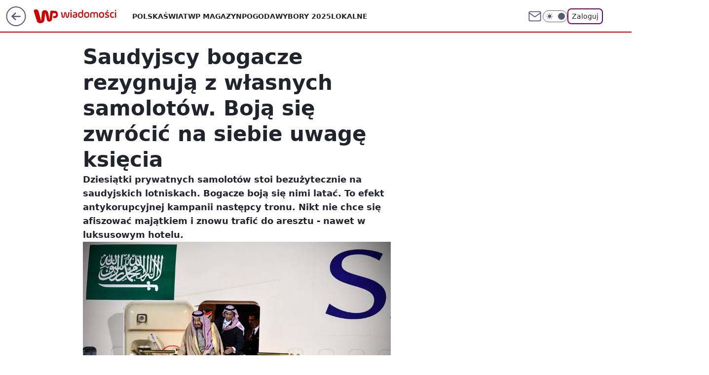

--- FILE ---
content_type: application/javascript
request_url: https://rek.www.wp.pl/gaf.js?rv=2&sn=wiadomosci&pvid=e2a2e118fb5100a3ec91&rekids=234730&tVersion=C&phtml=wiadomosci.wp.pl%2Fsaudyjscy-bogacze-rezygnuja-z-wlasnych-samolotow-boja-sie-zwrocic-na-siebie-uwage-ksiecia-6336977777629313a&abtest=adtech%7CPRGM-1047%7CA%3Badtech%7CPU-335%7CB%3Badtech%7CPRG-3468%7CB%3Badtech%7CPRGM-1036%7CD%3Badtech%7CFP-76%7CA%3Badtech%7CPRGM-1356%7CA%3Badtech%7CPRGM-1419%7CA%3Badtech%7CPRGM-1576%7CB%3Badtech%7CPRGM-1443%7CA%3Badtech%7CPRGM-1421%7CA%3Badtech%7CPRGM-1587%7CD%3Bapplication%7CPRGM-1537%7CC&PWA_adbd=0&darkmode=0&highLayout=0&layout=wide&navType=navigate&cdl=0&ctype=article&ciab=IAB12-1%2CIAB-v3-56%2CIAB3&cuct=PK-146&cid=6336977777629313&csystem=ncr&cdate=2019-01-10&REKtagi=arabia_saudyjska%3Bmuhammad_bin_salman%3Bmbs&vw=1280&vh=720&p1=0&spin=ydmytq2d&bcv=2
body_size: 8626
content:
ydmytq2d({"spin":"ydmytq2d","bunch":234730,"context":{"dsa":false,"minor":false,"bidRequestId":"d926c63f-4dc9-407c-8fb7-9f6c39542cdb","maConfig":{"timestamp":"2025-12-18T13:59:30.091Z"},"dfpConfig":{"timestamp":"2025-12-18T13:11:34.329Z"},"sda":[],"targeting":{"client":{},"server":{},"query":{"PWA_adbd":"0","REKtagi":"arabia_saudyjska;muhammad_bin_salman;mbs","abtest":"adtech|PRGM-1047|A;adtech|PU-335|B;adtech|PRG-3468|B;adtech|PRGM-1036|D;adtech|FP-76|A;adtech|PRGM-1356|A;adtech|PRGM-1419|A;adtech|PRGM-1576|B;adtech|PRGM-1443|A;adtech|PRGM-1421|A;adtech|PRGM-1587|D;application|PRGM-1537|C","bcv":"2","cdate":"2019-01-10","cdl":"0","ciab":"IAB12-1,IAB-v3-56,IAB3","cid":"6336977777629313","csystem":"ncr","ctype":"article","cuct":"PK-146","darkmode":"0","highLayout":"0","layout":"wide","navType":"navigate","p1":"0","phtml":"wiadomosci.wp.pl/saudyjscy-bogacze-rezygnuja-z-wlasnych-samolotow-boja-sie-zwrocic-na-siebie-uwage-ksiecia-6336977777629313a","pvid":"e2a2e118fb5100a3ec91","rekids":"234730","rv":"2","sn":"wiadomosci","spin":"ydmytq2d","tVersion":"C","vh":"720","vw":"1280"}},"directOnly":0,"geo":{"country":"840","region":"","city":""},"statid":"","mlId":"","rshsd":"11","isRobot":false,"curr":{"EUR":4.2274,"USD":3.5848,"CHF":4.5473,"GBP":4.8416},"rv":"2","status":{"advf":2,"ma":2,"ma_ads-bidder":2,"ma_cpv-bidder":2,"ma_high-cpm-bidder":2}},"slots":{"10":{"delivered":"","campaign":null,"dfpConfig":null},"11":{"delivered":"1","campaign":null,"dfpConfig":{"placement":"/89844762/Desktop_Wiadomosci.wp.pl_x11_art","roshash":"FJMP","ceil":100,"sizes":[[336,280],[640,280],[300,250]],"namedSizes":["fluid"],"div":"div-gpt-ad-x11-art","targeting":{"DFPHASH":"AEHK","emptygaf":"0"},"gfp":"FJMP"}},"12":{"delivered":"1","campaign":null,"dfpConfig":{"placement":"/89844762/Desktop_Wiadomosci.wp.pl_x12_art","roshash":"FJMP","ceil":100,"sizes":[[336,280],[640,280],[300,250]],"namedSizes":["fluid"],"div":"div-gpt-ad-x12-art","targeting":{"DFPHASH":"AEHK","emptygaf":"0"},"gfp":"FJMP"}},"13":{"lazy":1,"delivered":"1","campaign":{"id":"187000","adm":{"bunch":"234730","creations":[{"height":250,"showLabel":true,"src":"https://mamc.wpcdn.pl/187000/1766138562706/300x250_egipt_(1).jpg","trackers":{"click":[""],"cview":["//ma.wp.pl/ma.gif?clid=a34bb419bc1345d54896e03c36043d43\u0026SN=wiadomosci\u0026pvid=e2a2e118fb5100a3ec91\u0026action=cvimp\u0026pg=wiadomosci.wp.pl\u0026par=utility%3DYbptbMxT-4t9YnkQ7dvkRRxw3bCYqpJoiY1hPa0BDbk5JGdHymq-4ceMU8e_gbzJ%26conversionValue%3D0%26bidReqID%3Dd926c63f-4dc9-407c-8fb7-9f6c39542cdb%26workfID%3D187000%26is_robot%3D0%26hBudgetRate%3DFILORUX%26ssp%3Dwp.pl%26slotID%3D013%26client_id%3D32932%26source%3DTG%26iabSiteCategories%3D%26isDev%3Dfalse%26device%3DPERSONAL_COMPUTER%26order%3D264503%26platform%3D8%26test%3D0%26hBidPrice%3DFILORUX%26bidderID%3D11%26contentID%3D6336977777629313%26domain%3Dwiadomosci.wp.pl%26creationID%3D1458741%26seatFee%3DUQNl_tV2wEBVWhYhwSl62N56mWlPlqCpv7ggFs8yVkQ%26billing%3Dcpv%26iabPageCategories%3D%26medium%3Ddisplay%26userID%3D__UNKNOWN_TELL_US__%26rekid%3D234730%26inver%3D2%26targetDomain%3Dwakacje.pl%26org_id%3D25%26editedTimestamp%3D1766138782%26ttl%3D1766744848%26publisherID%3D308%26tpID%3D1395285%26emission%3D3039838%26pricingModel%3D4e6WRdNXwhtZcQM-rmSEEoezgyFgaCHDu8CBExdcmCI%26is_adblock%3D0%26pvid%3De2a2e118fb5100a3ec91%26sn%3Dwiadomosci%26geo%3D840%253B%253B%26ip%3DDNkGw-84YT7fZo6G-ld3k85bRfMLJKKC0srrFMbk578%26slotSizeWxH%3D300x250%26cur%3DPLN%26seatID%3Da34bb419bc1345d54896e03c36043d43%26bidTimestamp%3D1766658448%26partnerID%3D"],"impression":["//ma.wp.pl/ma.gif?clid=a34bb419bc1345d54896e03c36043d43\u0026SN=wiadomosci\u0026pvid=e2a2e118fb5100a3ec91\u0026action=delivery\u0026pg=wiadomosci.wp.pl\u0026par=platform%3D8%26test%3D0%26hBidPrice%3DFILORUX%26bidderID%3D11%26contentID%3D6336977777629313%26domain%3Dwiadomosci.wp.pl%26creationID%3D1458741%26seatFee%3DUQNl_tV2wEBVWhYhwSl62N56mWlPlqCpv7ggFs8yVkQ%26billing%3Dcpv%26iabPageCategories%3D%26medium%3Ddisplay%26userID%3D__UNKNOWN_TELL_US__%26rekid%3D234730%26inver%3D2%26targetDomain%3Dwakacje.pl%26org_id%3D25%26editedTimestamp%3D1766138782%26ttl%3D1766744848%26publisherID%3D308%26tpID%3D1395285%26emission%3D3039838%26pricingModel%3D4e6WRdNXwhtZcQM-rmSEEoezgyFgaCHDu8CBExdcmCI%26is_adblock%3D0%26pvid%3De2a2e118fb5100a3ec91%26sn%3Dwiadomosci%26geo%3D840%253B%253B%26ip%3DDNkGw-84YT7fZo6G-ld3k85bRfMLJKKC0srrFMbk578%26slotSizeWxH%3D300x250%26cur%3DPLN%26seatID%3Da34bb419bc1345d54896e03c36043d43%26bidTimestamp%3D1766658448%26partnerID%3D%26utility%3DYbptbMxT-4t9YnkQ7dvkRRxw3bCYqpJoiY1hPa0BDbk5JGdHymq-4ceMU8e_gbzJ%26conversionValue%3D0%26bidReqID%3Dd926c63f-4dc9-407c-8fb7-9f6c39542cdb%26workfID%3D187000%26is_robot%3D0%26hBudgetRate%3DFILORUX%26ssp%3Dwp.pl%26slotID%3D013%26client_id%3D32932%26source%3DTG%26iabSiteCategories%3D%26isDev%3Dfalse%26device%3DPERSONAL_COMPUTER%26order%3D264503"],"view":["//ma.wp.pl/ma.gif?clid=a34bb419bc1345d54896e03c36043d43\u0026SN=wiadomosci\u0026pvid=e2a2e118fb5100a3ec91\u0026action=view\u0026pg=wiadomosci.wp.pl\u0026par=medium%3Ddisplay%26userID%3D__UNKNOWN_TELL_US__%26rekid%3D234730%26inver%3D2%26targetDomain%3Dwakacje.pl%26org_id%3D25%26editedTimestamp%3D1766138782%26ttl%3D1766744848%26publisherID%3D308%26tpID%3D1395285%26emission%3D3039838%26pricingModel%3D4e6WRdNXwhtZcQM-rmSEEoezgyFgaCHDu8CBExdcmCI%26is_adblock%3D0%26pvid%3De2a2e118fb5100a3ec91%26sn%3Dwiadomosci%26geo%3D840%253B%253B%26ip%3DDNkGw-84YT7fZo6G-ld3k85bRfMLJKKC0srrFMbk578%26slotSizeWxH%3D300x250%26cur%3DPLN%26seatID%3Da34bb419bc1345d54896e03c36043d43%26bidTimestamp%3D1766658448%26partnerID%3D%26utility%3DYbptbMxT-4t9YnkQ7dvkRRxw3bCYqpJoiY1hPa0BDbk5JGdHymq-4ceMU8e_gbzJ%26conversionValue%3D0%26bidReqID%3Dd926c63f-4dc9-407c-8fb7-9f6c39542cdb%26workfID%3D187000%26is_robot%3D0%26hBudgetRate%3DFILORUX%26ssp%3Dwp.pl%26slotID%3D013%26client_id%3D32932%26source%3DTG%26iabSiteCategories%3D%26isDev%3Dfalse%26device%3DPERSONAL_COMPUTER%26order%3D264503%26platform%3D8%26test%3D0%26hBidPrice%3DFILORUX%26bidderID%3D11%26contentID%3D6336977777629313%26domain%3Dwiadomosci.wp.pl%26creationID%3D1458741%26seatFee%3DUQNl_tV2wEBVWhYhwSl62N56mWlPlqCpv7ggFs8yVkQ%26billing%3Dcpv%26iabPageCategories%3D"]},"transparentPlaceholder":false,"type":"image","url":"https://www.wakacje.pl/wczasy/egipt/?od-2025-12-18,do-2026-01-31,samolotem,all-inclusive,3-gwiazdkowe,ocena-7,tanio,za-osobe\u0026utm_source=wppl\u0026utm_medium=autopromo\u0026utm_campaign=egipt12\u0026utm_content=300x250egiptteraz","width":300}],"redir":"https://ma.wp.pl/redirma?SN=wiadomosci\u0026pvid=e2a2e118fb5100a3ec91\u0026par=pricingModel%3D4e6WRdNXwhtZcQM-rmSEEoezgyFgaCHDu8CBExdcmCI%26sn%3Dwiadomosci%26ip%3DDNkGw-84YT7fZo6G-ld3k85bRfMLJKKC0srrFMbk578%26ssp%3Dwp.pl%26slotID%3D013%26source%3DTG%26order%3D264503%26bidderID%3D11%26editedTimestamp%3D1766138782%26emission%3D3039838%26geo%3D840%253B%253B%26client_id%3D32932%26domain%3Dwiadomosci.wp.pl%26billing%3Dcpv%26userID%3D__UNKNOWN_TELL_US__%26inver%3D2%26ttl%3D1766744848%26partnerID%3D%26seatID%3Da34bb419bc1345d54896e03c36043d43%26conversionValue%3D0%26bidReqID%3Dd926c63f-4dc9-407c-8fb7-9f6c39542cdb%26medium%3Ddisplay%26tpID%3D1395285%26is_adblock%3D0%26bidTimestamp%3D1766658448%26iabSiteCategories%3D%26isDev%3Dfalse%26hBidPrice%3DFILORUX%26publisherID%3D308%26pvid%3De2a2e118fb5100a3ec91%26utility%3DYbptbMxT-4t9YnkQ7dvkRRxw3bCYqpJoiY1hPa0BDbk5JGdHymq-4ceMU8e_gbzJ%26workfID%3D187000%26device%3DPERSONAL_COMPUTER%26contentID%3D6336977777629313%26seatFee%3DUQNl_tV2wEBVWhYhwSl62N56mWlPlqCpv7ggFs8yVkQ%26targetDomain%3Dwakacje.pl%26org_id%3D25%26is_robot%3D0%26rekid%3D234730%26slotSizeWxH%3D300x250%26cur%3DPLN%26hBudgetRate%3DFILORUX%26platform%3D8%26test%3D0%26creationID%3D1458741%26iabPageCategories%3D\u0026url=","slot":"13"},"creative":{"Id":"1458741","provider":"ma_cpv-bidder","roshash":"FILO","height":250,"width":300,"touchpointId":"1395285","source":{"bidder":"cpv-bidder"}},"sellingModel":{"model":"CPM_INT"}},"dfpConfig":{"placement":"/89844762/Desktop_Wiadomosci.wp.pl_x13_art","roshash":"FJMP","ceil":100,"sizes":[[336,280],[640,280],[300,250]],"namedSizes":["fluid"],"div":"div-gpt-ad-x13-art","targeting":{"DFPHASH":"AEHK","emptygaf":"0"},"gfp":"FJMP"}},"14":{"delivered":"1","campaign":null,"dfpConfig":{"placement":"/89844762/Desktop_Wiadomosci.wp.pl_x14_art","roshash":"FJMP","ceil":100,"sizes":[[336,280],[640,280],[300,250]],"namedSizes":["fluid"],"div":"div-gpt-ad-x14-art","targeting":{"DFPHASH":"AEHK","emptygaf":"0"},"gfp":"FJMP"}},"15":{"delivered":"1","campaign":null,"dfpConfig":{"placement":"/89844762/Desktop_Wiadomosci.wp.pl_x15_art","roshash":"FJMP","ceil":100,"sizes":[[728,90],[970,300],[950,90],[980,120],[980,90],[970,150],[970,90],[970,250],[930,180],[950,200],[750,100],[970,66],[750,200],[960,90],[970,100],[750,300],[970,200],[950,300]],"namedSizes":["fluid"],"div":"div-gpt-ad-x15-art","targeting":{"DFPHASH":"AEHK","emptygaf":"0"},"gfp":"FJMP"}},"16":{"delivered":"1","campaign":null,"dfpConfig":{"placement":"/89844762/Desktop_Wiadomosci.wp.pl_x16","roshash":"FJMP","ceil":100,"sizes":[[728,90],[970,300],[950,90],[980,120],[980,90],[970,150],[970,90],[970,250],[930,180],[950,200],[750,100],[970,66],[750,200],[960,90],[970,100],[750,300],[970,200],[950,300]],"namedSizes":["fluid"],"div":"div-gpt-ad-x16","targeting":{"DFPHASH":"AEHK","emptygaf":"0"},"gfp":"FJMP"}},"17":{"delivered":"1","campaign":null,"dfpConfig":{"placement":"/89844762/Desktop_Wiadomosci.wp.pl_x17","roshash":"FJMP","ceil":100,"sizes":[[728,90],[970,300],[950,90],[980,120],[980,90],[970,150],[970,90],[970,250],[930,180],[950,200],[750,100],[970,66],[750,200],[960,90],[970,100],[750,300],[970,200],[950,300]],"namedSizes":["fluid"],"div":"div-gpt-ad-x17","targeting":{"DFPHASH":"AEHK","emptygaf":"0"},"gfp":"FJMP"}},"18":{"delivered":"1","campaign":null,"dfpConfig":{"placement":"/89844762/Desktop_Wiadomosci.wp.pl_x18","roshash":"FJMP","ceil":100,"sizes":[[728,90],[970,300],[950,90],[980,120],[980,90],[970,150],[970,90],[970,250],[930,180],[950,200],[750,100],[970,66],[750,200],[960,90],[970,100],[750,300],[970,200],[950,300]],"namedSizes":["fluid"],"div":"div-gpt-ad-x18","targeting":{"DFPHASH":"AEHK","emptygaf":"0"},"gfp":"FJMP"}},"19":{"lazy":1,"delivered":"1","campaign":{"id":"187081","adm":{"bunch":"234730","creations":[{"height":200,"showLabel":true,"src":"https://mamc.wpcdn.pl/187081/1766152443679/LK_750x200.jpg","trackers":{"click":[""],"cview":["//ma.wp.pl/ma.gif?clid=371fa43b00b88a0c702be1109a408644\u0026SN=wiadomosci\u0026pvid=e2a2e118fb5100a3ec91\u0026action=cvimp\u0026pg=wiadomosci.wp.pl\u0026par=partnerID%3D%26utility%3DHU5TGvMmrcN4fH8CSqoJmJ6eSxpG24rH5PTXperRf-IIx_O6hfzH5vdfjeZrMnYD%26platform%3D8%26ssp%3Dwp.pl%26is_adblock%3D0%26pvid%3De2a2e118fb5100a3ec91%26contentID%3D6336977777629313%26rekid%3D234730%26inver%3D2%26seatFee%3DcqVCb-tNrC4h7c9oDwhQrrMZuO_u1t6Yln462Y6mYhU%26sn%3Dwiadomosci%26hBudgetRate%3DFILRUXb%26isDev%3Dfalse%26medium%3Ddisplay%26creationID%3D1459713%26org_id%3D25%26ttl%3D1766744848%26workfID%3D187081%26tpID%3D1395786%26slotSizeWxH%3D750x200%26targetDomain%3Dlivenation.pl%26pricingModel%3DSobj9ZG6VLrq0LzRnMeXnzq_vFmnUkeACuFf8KEl3eE%26iabPageCategories%3D%26iabSiteCategories%3D%26bidderID%3D11%26device%3DPERSONAL_COMPUTER%26publisherID%3D308%26domain%3Dwiadomosci.wp.pl%26seatID%3D371fa43b00b88a0c702be1109a408644%26bidTimestamp%3D1766658448%26hBidPrice%3DGQdmatwGKVen%26conversionValue%3D0%26bidReqID%3Dd926c63f-4dc9-407c-8fb7-9f6c39542cdb%26cur%3DPLN%26billing%3Dcpv%26emission%3D3041407%26source%3DTG%26editedTimestamp%3D1766152555%26is_robot%3D0%26userID%3D__UNKNOWN_TELL_US__%26ip%3D8krdx46FKswVAV8BVuWRNAdwRC8-XCjyYEL_kmhyu3g%26slotID%3D019%26test%3D0%26client_id%3D31455%26order%3D264829%26geo%3D840%253B%253B"],"impression":["//ma.wp.pl/ma.gif?clid=371fa43b00b88a0c702be1109a408644\u0026SN=wiadomosci\u0026pvid=e2a2e118fb5100a3ec91\u0026action=delivery\u0026pg=wiadomosci.wp.pl\u0026par=userID%3D__UNKNOWN_TELL_US__%26ip%3D8krdx46FKswVAV8BVuWRNAdwRC8-XCjyYEL_kmhyu3g%26slotID%3D019%26test%3D0%26client_id%3D31455%26order%3D264829%26geo%3D840%253B%253B%26partnerID%3D%26utility%3DHU5TGvMmrcN4fH8CSqoJmJ6eSxpG24rH5PTXperRf-IIx_O6hfzH5vdfjeZrMnYD%26platform%3D8%26ssp%3Dwp.pl%26is_adblock%3D0%26pvid%3De2a2e118fb5100a3ec91%26contentID%3D6336977777629313%26rekid%3D234730%26inver%3D2%26seatFee%3DcqVCb-tNrC4h7c9oDwhQrrMZuO_u1t6Yln462Y6mYhU%26sn%3Dwiadomosci%26hBudgetRate%3DFILRUXb%26isDev%3Dfalse%26medium%3Ddisplay%26creationID%3D1459713%26org_id%3D25%26ttl%3D1766744848%26workfID%3D187081%26tpID%3D1395786%26slotSizeWxH%3D750x200%26targetDomain%3Dlivenation.pl%26pricingModel%3DSobj9ZG6VLrq0LzRnMeXnzq_vFmnUkeACuFf8KEl3eE%26iabPageCategories%3D%26iabSiteCategories%3D%26bidderID%3D11%26device%3DPERSONAL_COMPUTER%26publisherID%3D308%26domain%3Dwiadomosci.wp.pl%26seatID%3D371fa43b00b88a0c702be1109a408644%26bidTimestamp%3D1766658448%26hBidPrice%3DGQdmatwGKVen%26conversionValue%3D0%26bidReqID%3Dd926c63f-4dc9-407c-8fb7-9f6c39542cdb%26cur%3DPLN%26billing%3Dcpv%26emission%3D3041407%26source%3DTG%26editedTimestamp%3D1766152555%26is_robot%3D0"],"view":["//ma.wp.pl/ma.gif?clid=371fa43b00b88a0c702be1109a408644\u0026SN=wiadomosci\u0026pvid=e2a2e118fb5100a3ec91\u0026action=view\u0026pg=wiadomosci.wp.pl\u0026par=workfID%3D187081%26tpID%3D1395786%26slotSizeWxH%3D750x200%26targetDomain%3Dlivenation.pl%26pricingModel%3DSobj9ZG6VLrq0LzRnMeXnzq_vFmnUkeACuFf8KEl3eE%26iabPageCategories%3D%26iabSiteCategories%3D%26bidderID%3D11%26device%3DPERSONAL_COMPUTER%26publisherID%3D308%26domain%3Dwiadomosci.wp.pl%26seatID%3D371fa43b00b88a0c702be1109a408644%26bidTimestamp%3D1766658448%26hBidPrice%3DGQdmatwGKVen%26conversionValue%3D0%26bidReqID%3Dd926c63f-4dc9-407c-8fb7-9f6c39542cdb%26cur%3DPLN%26billing%3Dcpv%26emission%3D3041407%26source%3DTG%26editedTimestamp%3D1766152555%26is_robot%3D0%26userID%3D__UNKNOWN_TELL_US__%26ip%3D8krdx46FKswVAV8BVuWRNAdwRC8-XCjyYEL_kmhyu3g%26slotID%3D019%26test%3D0%26client_id%3D31455%26order%3D264829%26geo%3D840%253B%253B%26partnerID%3D%26utility%3DHU5TGvMmrcN4fH8CSqoJmJ6eSxpG24rH5PTXperRf-IIx_O6hfzH5vdfjeZrMnYD%26platform%3D8%26ssp%3Dwp.pl%26is_adblock%3D0%26pvid%3De2a2e118fb5100a3ec91%26contentID%3D6336977777629313%26rekid%3D234730%26inver%3D2%26seatFee%3DcqVCb-tNrC4h7c9oDwhQrrMZuO_u1t6Yln462Y6mYhU%26sn%3Dwiadomosci%26hBudgetRate%3DFILRUXb%26isDev%3Dfalse%26medium%3Ddisplay%26creationID%3D1459713%26org_id%3D25%26ttl%3D1766744848"]},"transparentPlaceholder":false,"type":"image","url":"https://www.livenation.pl/lenny-kravitz-tickets-adp205","width":750}],"redir":"https://ma.wp.pl/redirma?SN=wiadomosci\u0026pvid=e2a2e118fb5100a3ec91\u0026par=ttl%3D1766744848%26ip%3D8krdx46FKswVAV8BVuWRNAdwRC8-XCjyYEL_kmhyu3g%26geo%3D840%253B%253B%26platform%3D8%26ssp%3Dwp.pl%26inver%3D2%26bidderID%3D11%26device%3DPERSONAL_COMPUTER%26publisherID%3D308%26emission%3D3041407%26order%3D264829%26seatFee%3DcqVCb-tNrC4h7c9oDwhQrrMZuO_u1t6Yln462Y6mYhU%26iabSiteCategories%3D%26conversionValue%3D0%26partnerID%3D%26is_adblock%3D0%26rekid%3D234730%26tpID%3D1395786%26iabPageCategories%3D%26bidTimestamp%3D1766658448%26cur%3DPLN%26editedTimestamp%3D1766152555%26hBudgetRate%3DFILRUXb%26org_id%3D25%26billing%3Dcpv%26is_robot%3D0%26client_id%3D31455%26contentID%3D6336977777629313%26medium%3Ddisplay%26creationID%3D1459713%26domain%3Dwiadomosci.wp.pl%26seatID%3D371fa43b00b88a0c702be1109a408644%26bidReqID%3Dd926c63f-4dc9-407c-8fb7-9f6c39542cdb%26slotID%3D019%26test%3D0%26pvid%3De2a2e118fb5100a3ec91%26slotSizeWxH%3D750x200%26userID%3D__UNKNOWN_TELL_US__%26isDev%3Dfalse%26workfID%3D187081%26targetDomain%3Dlivenation.pl%26pricingModel%3DSobj9ZG6VLrq0LzRnMeXnzq_vFmnUkeACuFf8KEl3eE%26hBidPrice%3DGQdmatwGKVen%26source%3DTG%26utility%3DHU5TGvMmrcN4fH8CSqoJmJ6eSxpG24rH5PTXperRf-IIx_O6hfzH5vdfjeZrMnYD%26sn%3Dwiadomosci\u0026url=","slot":"19"},"creative":{"Id":"1459713","provider":"ma_cpv-bidder","roshash":"FILO","height":200,"width":750,"touchpointId":"1395786","source":{"bidder":"cpv-bidder"}},"sellingModel":{"model":"CPV_INT"}},"dfpConfig":{"placement":"/89844762/Desktop_Wiadomosci.wp.pl_x19","roshash":"FJMP","ceil":100,"sizes":[[728,90],[970,300],[950,90],[980,120],[980,90],[970,150],[970,90],[970,250],[930,180],[950,200],[750,100],[970,66],[750,200],[960,90],[970,100],[750,300],[970,200],[950,300]],"namedSizes":["fluid"],"div":"div-gpt-ad-x19","targeting":{"DFPHASH":"AEHK","emptygaf":"0"},"gfp":"FJMP"}},"2":{"delivered":"1","campaign":{"id":"185967","capping":"PWAck=27120268\u0026PWAclt=720\u0026tpl=1","adm":{"bunch":"234730","creations":[{"cbConfig":{"blur":false,"bottomBar":false,"fullPage":false,"message":"Przekierowanie za {{time}} sekund{{y}}","timeout":8000},"duration":"00:00:06","height":600,"isVastVideoFormat":false,"mediaFiles":{"video/mp4":"https://mamc.wpcdn.pl/185967/1765203943854/T-Rock_Bumper_1_6s_2025_11_25_v1625.mp4","video/webm":"https://mamc.wpcdn.pl/185967/1765203943854/T-Rock_Bumper_1_6s_2025_11_25_v1625.webm"},"pixels":["//ad.doubleclick.net/ddm/trackimp/N1252195.2133700WP/B34580602.435378391;dc_trk_aid=628489655;dc_trk_cid=246232099;ord=1766658448;dc_lat=;dc_rdid=;tag_for_child_directed_treatment=;tfua=;gdpr=${GDPR};gdpr_consent=${GDPR_CONSENT_755};ltd=${LIMITED_ADS};dc_tdv=1?"],"replay":false,"showLabel":false,"trackers":{"click":[""],"cview":["//ma.wp.pl/ma.gif?clid=0d75fec0bdabe60e0af571ed047f75a2\u0026SN=wiadomosci\u0026pvid=e2a2e118fb5100a3ec91\u0026action=cvimp\u0026pg=wiadomosci.wp.pl\u0026par=device%3DPERSONAL_COMPUTER%26userID%3D__UNKNOWN_TELL_US__%26billing%3Dcpv%26iabPageCategories%3D%26is_robot%3D0%26hBidPrice%3DFILTWZd%26medium%3Ddisplay%26domain%3Dwiadomosci.wp.pl%26creationID%3D1451172%26seatID%3D0d75fec0bdabe60e0af571ed047f75a2%26isDev%3Dfalse%26contentID%3D6336977777629313%26rekid%3D234730%26workfID%3D185967%26iabSiteCategories%3D%26hBudgetRate%3DFILTWZd%26utility%3D5cP_5vBzk2dIG47XlmmbcGBpd8IeKOvBxLq0gNBqPJic0mOF0H4Hfx2jmbcp6BBF%26conversionValue%3D0%26slotSizeWxH%3D1200x600%26cur%3DPLN%26sn%3Dwiadomosci%26seatFee%3DAdfUn2p2FJ9VJWsp_NoscgQUMvg9p_NYm3yzs433638%26org_id%3D25%26order%3D263436%26publisherID%3D308%26emission%3D3036806%26pvid%3De2a2e118fb5100a3ec91%26bidderID%3D11%26platform%3D8%26client_id%3D10177%26pricingModel%3DIE7BOUVOE6Y3-BmSjWeWnBHCKvhVwCIm27LiGz4GLP0%26ttl%3D1766744848%26is_adblock%3D0%26geo%3D840%253B%253B%26bidTimestamp%3D1766658448%26partnerID%3D%26inver%3D2%26ip%3DQm5gi4Yl3Qq7MtaNVxKyHhGCL08QRwvhmJxiUq34CpU%26slotID%3D002%26targetDomain%3D%26test%3D0%26tpID%3D1390159%26source%3DTG%26editedTimestamp%3D1765205307%26ssp%3Dwp.pl%26bidReqID%3Dd926c63f-4dc9-407c-8fb7-9f6c39542cdb"],"impression":["//ma.wp.pl/ma.gif?clid=0d75fec0bdabe60e0af571ed047f75a2\u0026SN=wiadomosci\u0026pvid=e2a2e118fb5100a3ec91\u0026action=delivery\u0026pg=wiadomosci.wp.pl\u0026par=platform%3D8%26client_id%3D10177%26pricingModel%3DIE7BOUVOE6Y3-BmSjWeWnBHCKvhVwCIm27LiGz4GLP0%26ttl%3D1766744848%26is_adblock%3D0%26geo%3D840%253B%253B%26bidTimestamp%3D1766658448%26partnerID%3D%26inver%3D2%26ip%3DQm5gi4Yl3Qq7MtaNVxKyHhGCL08QRwvhmJxiUq34CpU%26slotID%3D002%26targetDomain%3D%26test%3D0%26tpID%3D1390159%26source%3DTG%26editedTimestamp%3D1765205307%26ssp%3Dwp.pl%26bidReqID%3Dd926c63f-4dc9-407c-8fb7-9f6c39542cdb%26device%3DPERSONAL_COMPUTER%26userID%3D__UNKNOWN_TELL_US__%26billing%3Dcpv%26iabPageCategories%3D%26is_robot%3D0%26hBidPrice%3DFILTWZd%26medium%3Ddisplay%26domain%3Dwiadomosci.wp.pl%26creationID%3D1451172%26seatID%3D0d75fec0bdabe60e0af571ed047f75a2%26isDev%3Dfalse%26contentID%3D6336977777629313%26rekid%3D234730%26workfID%3D185967%26iabSiteCategories%3D%26hBudgetRate%3DFILTWZd%26utility%3D5cP_5vBzk2dIG47XlmmbcGBpd8IeKOvBxLq0gNBqPJic0mOF0H4Hfx2jmbcp6BBF%26conversionValue%3D0%26slotSizeWxH%3D1200x600%26cur%3DPLN%26sn%3Dwiadomosci%26seatFee%3DAdfUn2p2FJ9VJWsp_NoscgQUMvg9p_NYm3yzs433638%26org_id%3D25%26order%3D263436%26publisherID%3D308%26emission%3D3036806%26pvid%3De2a2e118fb5100a3ec91%26bidderID%3D11"],"view":["//ma.wp.pl/ma.gif?clid=0d75fec0bdabe60e0af571ed047f75a2\u0026SN=wiadomosci\u0026pvid=e2a2e118fb5100a3ec91\u0026action=view\u0026pg=wiadomosci.wp.pl\u0026par=domain%3Dwiadomosci.wp.pl%26creationID%3D1451172%26seatID%3D0d75fec0bdabe60e0af571ed047f75a2%26isDev%3Dfalse%26contentID%3D6336977777629313%26rekid%3D234730%26workfID%3D185967%26iabSiteCategories%3D%26hBudgetRate%3DFILTWZd%26utility%3D5cP_5vBzk2dIG47XlmmbcGBpd8IeKOvBxLq0gNBqPJic0mOF0H4Hfx2jmbcp6BBF%26conversionValue%3D0%26slotSizeWxH%3D1200x600%26cur%3DPLN%26sn%3Dwiadomosci%26seatFee%3DAdfUn2p2FJ9VJWsp_NoscgQUMvg9p_NYm3yzs433638%26org_id%3D25%26order%3D263436%26publisherID%3D308%26emission%3D3036806%26pvid%3De2a2e118fb5100a3ec91%26bidderID%3D11%26platform%3D8%26client_id%3D10177%26pricingModel%3DIE7BOUVOE6Y3-BmSjWeWnBHCKvhVwCIm27LiGz4GLP0%26ttl%3D1766744848%26is_adblock%3D0%26geo%3D840%253B%253B%26bidTimestamp%3D1766658448%26partnerID%3D%26inver%3D2%26ip%3DQm5gi4Yl3Qq7MtaNVxKyHhGCL08QRwvhmJxiUq34CpU%26slotID%3D002%26targetDomain%3D%26test%3D0%26tpID%3D1390159%26source%3DTG%26editedTimestamp%3D1765205307%26ssp%3Dwp.pl%26bidReqID%3Dd926c63f-4dc9-407c-8fb7-9f6c39542cdb%26device%3DPERSONAL_COMPUTER%26userID%3D__UNKNOWN_TELL_US__%26billing%3Dcpv%26iabPageCategories%3D%26is_robot%3D0%26hBidPrice%3DFILTWZd%26medium%3Ddisplay"]},"transparentPlaceholder":false,"type":"outstream","url":"https://ad.doubleclick.net/ddm/trackclk/N1252195.2133700WP/B34580602.435378391;dc_trk_aid=628489655;dc_trk_cid=246232099;dc_lat=;dc_rdid=;tag_for_child_directed_treatment=;tfua=;gdpr=${GDPR};gdpr_consent=${GDPR_CONSENT_755};ltd=${LIMITED_ADS};dc_tdv=1","viewability":{"scripts":["//pixel.adsafeprotected.com/rjss/st/2713554/91268866/skeleton.js"]},"width":1200}],"redir":"https://ma.wp.pl/redirma?SN=wiadomosci\u0026pvid=e2a2e118fb5100a3ec91\u0026par=cur%3DPLN%26publisherID%3D308%26editedTimestamp%3D1765205307%26iabPageCategories%3D%26is_robot%3D0%26hBidPrice%3DFILTWZd%26platform%3D8%26client_id%3D10177%26slotID%3D002%26tpID%3D1390159%26source%3DTG%26creationID%3D1451172%26isDev%3Dfalse%26utility%3D5cP_5vBzk2dIG47XlmmbcGBpd8IeKOvBxLq0gNBqPJic0mOF0H4Hfx2jmbcp6BBF%26seatFee%3DAdfUn2p2FJ9VJWsp_NoscgQUMvg9p_NYm3yzs433638%26bidderID%3D11%26pricingModel%3DIE7BOUVOE6Y3-BmSjWeWnBHCKvhVwCIm27LiGz4GLP0%26test%3D0%26billing%3Dcpv%26contentID%3D6336977777629313%26conversionValue%3D0%26sn%3Dwiadomosci%26order%3D263436%26bidTimestamp%3D1766658448%26partnerID%3D%26ip%3DQm5gi4Yl3Qq7MtaNVxKyHhGCL08QRwvhmJxiUq34CpU%26bidReqID%3Dd926c63f-4dc9-407c-8fb7-9f6c39542cdb%26userID%3D__UNKNOWN_TELL_US__%26domain%3Dwiadomosci.wp.pl%26org_id%3D25%26targetDomain%3D%26rekid%3D234730%26hBudgetRate%3DFILTWZd%26slotSizeWxH%3D1200x600%26is_adblock%3D0%26inver%3D2%26pvid%3De2a2e118fb5100a3ec91%26ttl%3D1766744848%26geo%3D840%253B%253B%26ssp%3Dwp.pl%26medium%3Ddisplay%26seatID%3D0d75fec0bdabe60e0af571ed047f75a2%26workfID%3D185967%26emission%3D3036806%26device%3DPERSONAL_COMPUTER%26iabSiteCategories%3D\u0026url=","slot":"2"},"creative":{"Id":"1451172","provider":"ma_cpv-bidder","roshash":"KNQT","height":600,"width":1200,"touchpointId":"1390159","source":{"bidder":"cpv-bidder"}},"sellingModel":{"model":"CPM_INT"}},"dfpConfig":{"placement":"/89844762/Desktop_Wiadomosci.wp.pl_x02","roshash":"KNQT","ceil":100,"sizes":[[970,300],[970,600],[750,300],[950,300],[980,600],[1920,870],[1200,600],[750,400],[960,640]],"namedSizes":["fluid"],"div":"div-gpt-ad-x02","targeting":{"DFPHASH":"FILO","emptygaf":"0"},"gfp":"GORU"}},"24":{"delivered":"","campaign":null,"dfpConfig":null},"25":{"delivered":"1","campaign":null,"dfpConfig":{"placement":"/89844762/Desktop_Wiadomosci.wp.pl_x25_art","roshash":"FJMP","ceil":100,"sizes":[[336,280],[640,280],[300,250]],"namedSizes":["fluid"],"div":"div-gpt-ad-x25-art","targeting":{"DFPHASH":"AEHK","emptygaf":"0"},"gfp":"FJMP"}},"27":{"delivered":"1","campaign":null,"dfpConfig":{"placement":"/89844762/Desktop_Wiadomosci.wp.pl_x27_art","roshash":"FJMP","ceil":100,"sizes":[[160,600]],"namedSizes":["fluid"],"div":"div-gpt-ad-x27-art","targeting":{"DFPHASH":"AEHK","emptygaf":"0"},"gfp":"FJMP"}},"28":{"delivered":"","campaign":null,"dfpConfig":null},"29":{"delivered":"","campaign":null,"dfpConfig":null},"3":{"lazy":1,"delivered":"1","campaign":{"id":"187285","adm":{"bunch":"234730","creations":[{"border":"1px solid grey","height":200,"showLabel":true,"src":"https://mamc.wpcdn.pl/187285/1766485005754/Plock-750x200.jpg","trackers":{"click":[""],"cview":["//ma.wp.pl/ma.gif?clid=371fa43b00b88a0c702be1109a408644\u0026SN=wiadomosci\u0026pvid=e2a2e118fb5100a3ec91\u0026action=cvimp\u0026pg=wiadomosci.wp.pl\u0026par=ttl%3D1766744848%26is_adblock%3D0%26hBudgetRate%3DFILRWfi%26device%3DPERSONAL_COMPUTER%26test%3D0%26source%3DTG%26iabPageCategories%3D%26hBidPrice%3DGQXkaoyDJNWg%26partnerID%3D%26ssp%3Dwp.pl%26domain%3Dwiadomosci.wp.pl%26targetDomain%3Dlinkedin.com%26seatID%3D371fa43b00b88a0c702be1109a408644%26emission%3D3042024%26iabSiteCategories%3D%26bidTimestamp%3D1766658448%26userID%3D__UNKNOWN_TELL_US__%26inver%3D2%26tpID%3D1396669%26client_id%3D77246%26order%3D265017%26pvid%3De2a2e118fb5100a3ec91%26utility%3D72CwNfCDdHRqjcpewGBwyUEHLYN0koyygH9fVD1CIF7HvSr4Ql2NJR5tgk3TWHXG%26medium%3Ddisplay%26conversionValue%3D0%26ip%3D6RPIsBqdfnA2i0GHelTbvR9H6xRrfm_4c4beMHgbvj4%26cur%3DPLN%26geo%3D840%253B%253B%26platform%3D8%26slotID%3D003%26slotSizeWxH%3D750x200%26creationID%3D1461486%26billing%3Dcpv%26org_id%3D25%26pricingModel%3DxHlSlrAgyGpOER8_H5gtgb4SRu1-gocsfOfrsz5TQTo%26contentID%3D6336977777629313%26publisherID%3D308%26editedTimestamp%3D1766485032%26is_robot%3D0%26sn%3Dwiadomosci%26bidReqID%3Dd926c63f-4dc9-407c-8fb7-9f6c39542cdb%26seatFee%3Di-KRAH_zd1Mlhqrd8dJ4OzP6Pd2iKN3RYMcH8tZOxoU%26bidderID%3D11%26isDev%3Dfalse%26rekid%3D234730%26workfID%3D187285"],"impression":["//ma.wp.pl/ma.gif?clid=371fa43b00b88a0c702be1109a408644\u0026SN=wiadomosci\u0026pvid=e2a2e118fb5100a3ec91\u0026action=delivery\u0026pg=wiadomosci.wp.pl\u0026par=org_id%3D25%26pricingModel%3DxHlSlrAgyGpOER8_H5gtgb4SRu1-gocsfOfrsz5TQTo%26contentID%3D6336977777629313%26publisherID%3D308%26editedTimestamp%3D1766485032%26is_robot%3D0%26sn%3Dwiadomosci%26bidReqID%3Dd926c63f-4dc9-407c-8fb7-9f6c39542cdb%26seatFee%3Di-KRAH_zd1Mlhqrd8dJ4OzP6Pd2iKN3RYMcH8tZOxoU%26bidderID%3D11%26isDev%3Dfalse%26rekid%3D234730%26workfID%3D187285%26ttl%3D1766744848%26is_adblock%3D0%26hBudgetRate%3DFILRWfi%26device%3DPERSONAL_COMPUTER%26test%3D0%26source%3DTG%26iabPageCategories%3D%26hBidPrice%3DGQXkaoyDJNWg%26partnerID%3D%26ssp%3Dwp.pl%26domain%3Dwiadomosci.wp.pl%26targetDomain%3Dlinkedin.com%26seatID%3D371fa43b00b88a0c702be1109a408644%26emission%3D3042024%26iabSiteCategories%3D%26bidTimestamp%3D1766658448%26userID%3D__UNKNOWN_TELL_US__%26inver%3D2%26tpID%3D1396669%26client_id%3D77246%26order%3D265017%26pvid%3De2a2e118fb5100a3ec91%26utility%3D72CwNfCDdHRqjcpewGBwyUEHLYN0koyygH9fVD1CIF7HvSr4Ql2NJR5tgk3TWHXG%26medium%3Ddisplay%26conversionValue%3D0%26ip%3D6RPIsBqdfnA2i0GHelTbvR9H6xRrfm_4c4beMHgbvj4%26cur%3DPLN%26geo%3D840%253B%253B%26platform%3D8%26slotID%3D003%26slotSizeWxH%3D750x200%26creationID%3D1461486%26billing%3Dcpv"],"view":["//ma.wp.pl/ma.gif?clid=371fa43b00b88a0c702be1109a408644\u0026SN=wiadomosci\u0026pvid=e2a2e118fb5100a3ec91\u0026action=view\u0026pg=wiadomosci.wp.pl\u0026par=bidReqID%3Dd926c63f-4dc9-407c-8fb7-9f6c39542cdb%26seatFee%3Di-KRAH_zd1Mlhqrd8dJ4OzP6Pd2iKN3RYMcH8tZOxoU%26bidderID%3D11%26isDev%3Dfalse%26rekid%3D234730%26workfID%3D187285%26ttl%3D1766744848%26is_adblock%3D0%26hBudgetRate%3DFILRWfi%26device%3DPERSONAL_COMPUTER%26test%3D0%26source%3DTG%26iabPageCategories%3D%26hBidPrice%3DGQXkaoyDJNWg%26partnerID%3D%26ssp%3Dwp.pl%26domain%3Dwiadomosci.wp.pl%26targetDomain%3Dlinkedin.com%26seatID%3D371fa43b00b88a0c702be1109a408644%26emission%3D3042024%26iabSiteCategories%3D%26bidTimestamp%3D1766658448%26userID%3D__UNKNOWN_TELL_US__%26inver%3D2%26tpID%3D1396669%26client_id%3D77246%26order%3D265017%26pvid%3De2a2e118fb5100a3ec91%26utility%3D72CwNfCDdHRqjcpewGBwyUEHLYN0koyygH9fVD1CIF7HvSr4Ql2NJR5tgk3TWHXG%26medium%3Ddisplay%26conversionValue%3D0%26ip%3D6RPIsBqdfnA2i0GHelTbvR9H6xRrfm_4c4beMHgbvj4%26cur%3DPLN%26geo%3D840%253B%253B%26platform%3D8%26slotID%3D003%26slotSizeWxH%3D750x200%26creationID%3D1461486%26billing%3Dcpv%26org_id%3D25%26pricingModel%3DxHlSlrAgyGpOER8_H5gtgb4SRu1-gocsfOfrsz5TQTo%26contentID%3D6336977777629313%26publisherID%3D308%26editedTimestamp%3D1766485032%26is_robot%3D0%26sn%3Dwiadomosci"]},"transparentPlaceholder":false,"type":"image","url":"https://www.linkedin.com/feed/update/urn:li:activity:7407706810234687488","width":750}],"redir":"https://ma.wp.pl/redirma?SN=wiadomosci\u0026pvid=e2a2e118fb5100a3ec91\u0026par=source%3DTG%26partnerID%3D%26targetDomain%3Dlinkedin.com%26bidTimestamp%3D1766658448%26utility%3D72CwNfCDdHRqjcpewGBwyUEHLYN0koyygH9fVD1CIF7HvSr4Ql2NJR5tgk3TWHXG%26is_robot%3D0%26bidderID%3D11%26isDev%3Dfalse%26ttl%3D1766744848%26ssp%3Dwp.pl%26domain%3Dwiadomosci.wp.pl%26pvid%3De2a2e118fb5100a3ec91%26pricingModel%3DxHlSlrAgyGpOER8_H5gtgb4SRu1-gocsfOfrsz5TQTo%26is_adblock%3D0%26device%3DPERSONAL_COMPUTER%26seatID%3D371fa43b00b88a0c702be1109a408644%26tpID%3D1396669%26order%3D265017%26conversionValue%3D0%26ip%3D6RPIsBqdfnA2i0GHelTbvR9H6xRrfm_4c4beMHgbvj4%26platform%3D8%26workfID%3D187285%26org_id%3D25%26contentID%3D6336977777629313%26publisherID%3D308%26editedTimestamp%3D1766485032%26bidReqID%3Dd926c63f-4dc9-407c-8fb7-9f6c39542cdb%26seatFee%3Di-KRAH_zd1Mlhqrd8dJ4OzP6Pd2iKN3RYMcH8tZOxoU%26test%3D0%26iabPageCategories%3D%26hBidPrice%3DGQXkaoyDJNWg%26userID%3D__UNKNOWN_TELL_US__%26inver%3D2%26client_id%3D77246%26geo%3D840%253B%253B%26hBudgetRate%3DFILRWfi%26iabSiteCategories%3D%26medium%3Ddisplay%26slotSizeWxH%3D750x200%26billing%3Dcpv%26rekid%3D234730%26emission%3D3042024%26cur%3DPLN%26slotID%3D003%26creationID%3D1461486%26sn%3Dwiadomosci\u0026url=","slot":"3"},"creative":{"Id":"1461486","provider":"ma_cpv-bidder","roshash":"FILO","height":200,"width":750,"touchpointId":"1396669","source":{"bidder":"cpv-bidder"}},"sellingModel":{"model":"CPV_INT"}},"dfpConfig":{"placement":"/89844762/Desktop_Wiadomosci.wp.pl_x03_art","roshash":"FJMP","ceil":100,"sizes":[[728,90],[970,300],[950,90],[980,120],[980,90],[970,150],[970,90],[970,250],[930,180],[950,200],[750,100],[970,66],[750,200],[960,90],[970,100],[750,300],[970,200],[950,300]],"namedSizes":["fluid"],"div":"div-gpt-ad-x03-art","targeting":{"DFPHASH":"AEHK","emptygaf":"0"},"gfp":"FJMP"}},"32":{"delivered":"1","campaign":null,"dfpConfig":{"placement":"/89844762/Desktop_Wiadomosci.wp.pl_x32_art","roshash":"FJMP","ceil":100,"sizes":[[336,280],[640,280],[300,250]],"namedSizes":["fluid"],"div":"div-gpt-ad-x32-art","targeting":{"DFPHASH":"AEHK","emptygaf":"0"},"gfp":"FJMP"}},"33":{"delivered":"1","campaign":null,"dfpConfig":{"placement":"/89844762/Desktop_Wiadomosci.wp.pl_x33_art","roshash":"FJMP","ceil":100,"sizes":[[336,280],[640,280],[300,250]],"namedSizes":["fluid"],"div":"div-gpt-ad-x33-art","targeting":{"DFPHASH":"AEHK","emptygaf":"0"},"gfp":"FJMP"}},"34":{"lazy":1,"delivered":"1","campaign":{"id":"187082","adm":{"bunch":"234730","creations":[{"height":250,"showLabel":true,"src":"https://mamc.wpcdn.pl/187082/1766152454294/LK_300x250.jpg","trackers":{"click":[""],"cview":["//ma.wp.pl/ma.gif?clid=371fa43b00b88a0c702be1109a408644\u0026SN=wiadomosci\u0026pvid=e2a2e118fb5100a3ec91\u0026action=cvimp\u0026pg=wiadomosci.wp.pl\u0026par=iabPageCategories%3D%26utility%3DLZ2RDidx4DjMJvQ6zn-e6B23xcKZpUx8Sq8ZD2t4ylHyZA1jQhpPveBbqQsHF86t%26targetDomain%3Dlivenation.pl%26seatFee%3D6erhgA2lTy56uVrW5aRLyvRaRWMQkchrZT43CiEHBZ8%26emission%3D3041408%26order%3D264829%26source%3DTG%26pricingModel%3DJQ6xktynj4WnrhafQpw8CFzlkC_gWgs0uIlthvKIk4k%26ttl%3D1766744848%26userID%3D__UNKNOWN_TELL_US__%26ip%3D0K1TJnha0r30V0ZM-7uee5cPB5EnWHr8HVvFnDVxrsc%26tpID%3D1395789%26client_id%3D31455%26is_adblock%3D0%26geo%3D840%253B%253B%26hBidPrice%3DGNZkanqyKVh%26partnerID%3D%26cur%3DPLN%26org_id%3D25%26editedTimestamp%3D1766152565%26is_robot%3D0%26conversionValue%3D0%26bidReqID%3Dd926c63f-4dc9-407c-8fb7-9f6c39542cdb%26workfID%3D187082%26billing%3Dcpv%26sn%3Dwiadomosci%26bidTimestamp%3D1766658448%26domain%3Dwiadomosci.wp.pl%26iabSiteCategories%3D%26pvid%3De2a2e118fb5100a3ec91%26hBudgetRate%3DFILQYcf%26platform%3D8%26ssp%3Dwp.pl%26device%3DPERSONAL_COMPUTER%26rekid%3D234730%26publisherID%3D308%26inver%3D2%26slotID%3D034%26slotSizeWxH%3D300x250%26medium%3Ddisplay%26creationID%3D1459714%26test%3D0%26seatID%3D371fa43b00b88a0c702be1109a408644%26bidderID%3D11%26isDev%3Dfalse%26contentID%3D6336977777629313"],"impression":["//ma.wp.pl/ma.gif?clid=371fa43b00b88a0c702be1109a408644\u0026SN=wiadomosci\u0026pvid=e2a2e118fb5100a3ec91\u0026action=delivery\u0026pg=wiadomosci.wp.pl\u0026par=pricingModel%3DJQ6xktynj4WnrhafQpw8CFzlkC_gWgs0uIlthvKIk4k%26ttl%3D1766744848%26userID%3D__UNKNOWN_TELL_US__%26ip%3D0K1TJnha0r30V0ZM-7uee5cPB5EnWHr8HVvFnDVxrsc%26tpID%3D1395789%26client_id%3D31455%26is_adblock%3D0%26geo%3D840%253B%253B%26hBidPrice%3DGNZkanqyKVh%26partnerID%3D%26cur%3DPLN%26org_id%3D25%26editedTimestamp%3D1766152565%26is_robot%3D0%26conversionValue%3D0%26bidReqID%3Dd926c63f-4dc9-407c-8fb7-9f6c39542cdb%26workfID%3D187082%26billing%3Dcpv%26sn%3Dwiadomosci%26bidTimestamp%3D1766658448%26domain%3Dwiadomosci.wp.pl%26iabSiteCategories%3D%26pvid%3De2a2e118fb5100a3ec91%26hBudgetRate%3DFILQYcf%26platform%3D8%26ssp%3Dwp.pl%26device%3DPERSONAL_COMPUTER%26rekid%3D234730%26publisherID%3D308%26inver%3D2%26slotID%3D034%26slotSizeWxH%3D300x250%26medium%3Ddisplay%26creationID%3D1459714%26test%3D0%26seatID%3D371fa43b00b88a0c702be1109a408644%26bidderID%3D11%26isDev%3Dfalse%26contentID%3D6336977777629313%26iabPageCategories%3D%26utility%3DLZ2RDidx4DjMJvQ6zn-e6B23xcKZpUx8Sq8ZD2t4ylHyZA1jQhpPveBbqQsHF86t%26targetDomain%3Dlivenation.pl%26seatFee%3D6erhgA2lTy56uVrW5aRLyvRaRWMQkchrZT43CiEHBZ8%26emission%3D3041408%26order%3D264829%26source%3DTG"],"view":["//ma.wp.pl/ma.gif?clid=371fa43b00b88a0c702be1109a408644\u0026SN=wiadomosci\u0026pvid=e2a2e118fb5100a3ec91\u0026action=view\u0026pg=wiadomosci.wp.pl\u0026par=geo%3D840%253B%253B%26hBidPrice%3DGNZkanqyKVh%26partnerID%3D%26cur%3DPLN%26org_id%3D25%26editedTimestamp%3D1766152565%26is_robot%3D0%26conversionValue%3D0%26bidReqID%3Dd926c63f-4dc9-407c-8fb7-9f6c39542cdb%26workfID%3D187082%26billing%3Dcpv%26sn%3Dwiadomosci%26bidTimestamp%3D1766658448%26domain%3Dwiadomosci.wp.pl%26iabSiteCategories%3D%26pvid%3De2a2e118fb5100a3ec91%26hBudgetRate%3DFILQYcf%26platform%3D8%26ssp%3Dwp.pl%26device%3DPERSONAL_COMPUTER%26rekid%3D234730%26publisherID%3D308%26inver%3D2%26slotID%3D034%26slotSizeWxH%3D300x250%26medium%3Ddisplay%26creationID%3D1459714%26test%3D0%26seatID%3D371fa43b00b88a0c702be1109a408644%26bidderID%3D11%26isDev%3Dfalse%26contentID%3D6336977777629313%26iabPageCategories%3D%26utility%3DLZ2RDidx4DjMJvQ6zn-e6B23xcKZpUx8Sq8ZD2t4ylHyZA1jQhpPveBbqQsHF86t%26targetDomain%3Dlivenation.pl%26seatFee%3D6erhgA2lTy56uVrW5aRLyvRaRWMQkchrZT43CiEHBZ8%26emission%3D3041408%26order%3D264829%26source%3DTG%26pricingModel%3DJQ6xktynj4WnrhafQpw8CFzlkC_gWgs0uIlthvKIk4k%26ttl%3D1766744848%26userID%3D__UNKNOWN_TELL_US__%26ip%3D0K1TJnha0r30V0ZM-7uee5cPB5EnWHr8HVvFnDVxrsc%26tpID%3D1395789%26client_id%3D31455%26is_adblock%3D0"]},"transparentPlaceholder":false,"type":"image","url":"https://www.livenation.pl/lenny-kravitz-tickets-adp205","width":300}],"redir":"https://ma.wp.pl/redirma?SN=wiadomosci\u0026pvid=e2a2e118fb5100a3ec91\u0026par=slotSizeWxH%3D300x250%26creationID%3D1459714%26bidderID%3D11%26iabPageCategories%3D%26targetDomain%3Dlivenation.pl%26partnerID%3D%26hBudgetRate%3DFILQYcf%26medium%3Ddisplay%26source%3DTG%26userID%3D__UNKNOWN_TELL_US__%26tpID%3D1395789%26conversionValue%3D0%26iabSiteCategories%3D%26pvid%3De2a2e118fb5100a3ec91%26publisherID%3D308%26bidReqID%3Dd926c63f-4dc9-407c-8fb7-9f6c39542cdb%26rekid%3D234730%26inver%3D2%26order%3D264829%26geo%3D840%253B%253B%26pricingModel%3DJQ6xktynj4WnrhafQpw8CFzlkC_gWgs0uIlthvKIk4k%26ssp%3Dwp.pl%26isDev%3Dfalse%26client_id%3D31455%26hBidPrice%3DGNZkanqyKVh%26org_id%3D25%26domain%3Dwiadomosci.wp.pl%26platform%3D8%26device%3DPERSONAL_COMPUTER%26utility%3DLZ2RDidx4DjMJvQ6zn-e6B23xcKZpUx8Sq8ZD2t4ylHyZA1jQhpPveBbqQsHF86t%26seatFee%3D6erhgA2lTy56uVrW5aRLyvRaRWMQkchrZT43CiEHBZ8%26ip%3D0K1TJnha0r30V0ZM-7uee5cPB5EnWHr8HVvFnDVxrsc%26contentID%3D6336977777629313%26ttl%3D1766744848%26is_robot%3D0%26workfID%3D187082%26bidTimestamp%3D1766658448%26test%3D0%26seatID%3D371fa43b00b88a0c702be1109a408644%26is_adblock%3D0%26cur%3DPLN%26editedTimestamp%3D1766152565%26billing%3Dcpv%26sn%3Dwiadomosci%26emission%3D3041408%26slotID%3D034\u0026url=","slot":"34"},"creative":{"Id":"1459714","provider":"ma_cpv-bidder","roshash":"FILO","height":250,"width":300,"touchpointId":"1395789","source":{"bidder":"cpv-bidder"}},"sellingModel":{"model":"CPV_INT"}},"dfpConfig":{"placement":"/89844762/Desktop_Wiadomosci.wp.pl_x34_art","roshash":"FJMP","ceil":100,"sizes":[[300,250]],"namedSizes":["fluid"],"div":"div-gpt-ad-x34-art","targeting":{"DFPHASH":"AEHK","emptygaf":"0"},"gfp":"FJMP"}},"35":{"delivered":"1","campaign":null,"dfpConfig":{"placement":"/89844762/Desktop_Wiadomosci.wp.pl_x35_art","roshash":"FJMP","ceil":100,"sizes":[[300,600],[300,250]],"namedSizes":["fluid"],"div":"div-gpt-ad-x35-art","targeting":{"DFPHASH":"AEHK","emptygaf":"0"},"gfp":"FJMP"}},"36":{"delivered":"1","campaign":null,"dfpConfig":{"placement":"/89844762/Desktop_Wiadomosci.wp.pl_x36_art","roshash":"FJMP","ceil":100,"sizes":[[300,600],[300,250]],"namedSizes":["fluid"],"div":"div-gpt-ad-x36-art","targeting":{"DFPHASH":"AEHK","emptygaf":"0"},"gfp":"FJMP"}},"37":{"delivered":"1","campaign":null,"dfpConfig":{"placement":"/89844762/Desktop_Wiadomosci.wp.pl_x37_art","roshash":"FJMP","ceil":100,"sizes":[[300,600],[300,250]],"namedSizes":["fluid"],"div":"div-gpt-ad-x37-art","targeting":{"DFPHASH":"AEHK","emptygaf":"0"},"gfp":"FJMP"}},"40":{"delivered":"1","campaign":null,"dfpConfig":{"placement":"/89844762/Desktop_Wiadomosci.wp.pl_x40","roshash":"FKNQ","ceil":100,"sizes":[[300,250]],"namedSizes":["fluid"],"div":"div-gpt-ad-x40","targeting":{"DFPHASH":"AFIL","emptygaf":"0"},"gfp":"FKNQ"}},"5":{"delivered":"1","campaign":null,"dfpConfig":{"placement":"/89844762/Desktop_Wiadomosci.wp.pl_x05_art","roshash":"FJMP","ceil":100,"sizes":[[336,280],[640,280],[300,250]],"namedSizes":["fluid"],"div":"div-gpt-ad-x05-art","targeting":{"DFPHASH":"AEHK","emptygaf":"0"},"gfp":"FJMP"}},"50":{"delivered":"1","campaign":null,"dfpConfig":{"placement":"/89844762/Desktop_Wiadomosci.wp.pl_x50_art","roshash":"FJMP","ceil":100,"sizes":[[728,90],[970,300],[950,90],[980,120],[980,90],[970,150],[970,90],[970,250],[930,180],[950,200],[750,100],[970,66],[750,200],[960,90],[970,100],[750,300],[970,200],[950,300]],"namedSizes":["fluid"],"div":"div-gpt-ad-x50-art","targeting":{"DFPHASH":"AEHK","emptygaf":"0"},"gfp":"FJMP"}},"52":{"delivered":"1","campaign":null,"dfpConfig":{"placement":"/89844762/Desktop_Wiadomosci.wp.pl_x52_art","roshash":"FJMP","ceil":100,"sizes":[[300,250]],"namedSizes":["fluid"],"div":"div-gpt-ad-x52-art","targeting":{"DFPHASH":"AEHK","emptygaf":"0"},"gfp":"FJMP"}},"529":{"delivered":"1","campaign":null,"dfpConfig":{"placement":"/89844762/Desktop_Wiadomosci.wp.pl_x529","roshash":"FJMP","ceil":100,"sizes":[[300,250]],"namedSizes":["fluid"],"div":"div-gpt-ad-x529","targeting":{"DFPHASH":"AEHK","emptygaf":"0"},"gfp":"FJMP"}},"53":{"delivered":"1","campaign":{"id":"186414","adm":{"bunch":"234730","creations":[{"height":200,"showLabel":true,"src":"https://mamc.wpcdn.pl/186414/1765542376831/OPL_PrezentyOTak_DoubleBillboard_750x200.jpg","trackers":{"click":[""],"cview":["//ma.wp.pl/ma.gif?clid=36d4f1d950aab392a9c26b186b340e10\u0026SN=wiadomosci\u0026pvid=e2a2e118fb5100a3ec91\u0026action=cvimp\u0026pg=wiadomosci.wp.pl\u0026par=pricingModel%3DTFKNlkH2t1hpfygA7L8hlbFv9oDqA3B-LuggeWclyKM%26iabPageCategories%3D%26is_robot%3D0%26domain%3Dwiadomosci.wp.pl%26seatFee%3DMYIsYJXM8EyLF9PHvCxWynh90ahwagQTsJDNswDCHgo%26bidTimestamp%3D1766658448%26hBudgetRate%3DFIMSdir%26iabSiteCategories%3D%26geo%3D840%253B%253B%26hBidPrice%3DFILTWZd%26contentID%3D6336977777629313%26ssp%3Dwp.pl%26rekid%3D234730%26publisherID%3D308%26ip%3DFm3jk29CIVd2I2opVBE3ITv5-FKAm0wZsbVJON0isU0%26targetDomain%3Dorange.pl%26emission%3D3038016%26source%3DTG%26pvid%3De2a2e118fb5100a3ec91%26conversionValue%3D0%26device%3DPERSONAL_COMPUTER%26editedTimestamp%3D1765542435%26partnerID%3D%26bidderID%3D11%26isDev%3Dfalse%26platform%3D8%26bidReqID%3Dd926c63f-4dc9-407c-8fb7-9f6c39542cdb%26userID%3D__UNKNOWN_TELL_US__%26inver%3D2%26creationID%3D1454415%26workfID%3D186414%26billing%3Dcpv%26is_adblock%3D0%26utility%3DZGjGKmOaWXJIv9Ekyy1_Hbq4ATuzbRD9oTjqFJV9gxNOg5LbbHJb06x5nNsELHQB%26medium%3Ddisplay%26cur%3DPLN%26test%3D0%26seatID%3D36d4f1d950aab392a9c26b186b340e10%26order%3D262505%26ttl%3D1766744848%26sn%3Dwiadomosci%26slotID%3D053%26slotSizeWxH%3D750x200%26tpID%3D1392425%26client_id%3D30073%26org_id%3D25"],"impression":["//ma.wp.pl/ma.gif?clid=36d4f1d950aab392a9c26b186b340e10\u0026SN=wiadomosci\u0026pvid=e2a2e118fb5100a3ec91\u0026action=delivery\u0026pg=wiadomosci.wp.pl\u0026par=pvid%3De2a2e118fb5100a3ec91%26conversionValue%3D0%26device%3DPERSONAL_COMPUTER%26editedTimestamp%3D1765542435%26partnerID%3D%26bidderID%3D11%26isDev%3Dfalse%26platform%3D8%26bidReqID%3Dd926c63f-4dc9-407c-8fb7-9f6c39542cdb%26userID%3D__UNKNOWN_TELL_US__%26inver%3D2%26creationID%3D1454415%26workfID%3D186414%26billing%3Dcpv%26is_adblock%3D0%26utility%3DZGjGKmOaWXJIv9Ekyy1_Hbq4ATuzbRD9oTjqFJV9gxNOg5LbbHJb06x5nNsELHQB%26medium%3Ddisplay%26cur%3DPLN%26test%3D0%26seatID%3D36d4f1d950aab392a9c26b186b340e10%26order%3D262505%26ttl%3D1766744848%26sn%3Dwiadomosci%26slotID%3D053%26slotSizeWxH%3D750x200%26tpID%3D1392425%26client_id%3D30073%26org_id%3D25%26pricingModel%3DTFKNlkH2t1hpfygA7L8hlbFv9oDqA3B-LuggeWclyKM%26iabPageCategories%3D%26is_robot%3D0%26domain%3Dwiadomosci.wp.pl%26seatFee%3DMYIsYJXM8EyLF9PHvCxWynh90ahwagQTsJDNswDCHgo%26bidTimestamp%3D1766658448%26hBudgetRate%3DFIMSdir%26iabSiteCategories%3D%26geo%3D840%253B%253B%26hBidPrice%3DFILTWZd%26contentID%3D6336977777629313%26ssp%3Dwp.pl%26rekid%3D234730%26publisherID%3D308%26ip%3DFm3jk29CIVd2I2opVBE3ITv5-FKAm0wZsbVJON0isU0%26targetDomain%3Dorange.pl%26emission%3D3038016%26source%3DTG"],"view":["//ma.wp.pl/ma.gif?clid=36d4f1d950aab392a9c26b186b340e10\u0026SN=wiadomosci\u0026pvid=e2a2e118fb5100a3ec91\u0026action=view\u0026pg=wiadomosci.wp.pl\u0026par=hBidPrice%3DFILTWZd%26contentID%3D6336977777629313%26ssp%3Dwp.pl%26rekid%3D234730%26publisherID%3D308%26ip%3DFm3jk29CIVd2I2opVBE3ITv5-FKAm0wZsbVJON0isU0%26targetDomain%3Dorange.pl%26emission%3D3038016%26source%3DTG%26pvid%3De2a2e118fb5100a3ec91%26conversionValue%3D0%26device%3DPERSONAL_COMPUTER%26editedTimestamp%3D1765542435%26partnerID%3D%26bidderID%3D11%26isDev%3Dfalse%26platform%3D8%26bidReqID%3Dd926c63f-4dc9-407c-8fb7-9f6c39542cdb%26userID%3D__UNKNOWN_TELL_US__%26inver%3D2%26creationID%3D1454415%26workfID%3D186414%26billing%3Dcpv%26is_adblock%3D0%26utility%3DZGjGKmOaWXJIv9Ekyy1_Hbq4ATuzbRD9oTjqFJV9gxNOg5LbbHJb06x5nNsELHQB%26medium%3Ddisplay%26cur%3DPLN%26test%3D0%26seatID%3D36d4f1d950aab392a9c26b186b340e10%26order%3D262505%26ttl%3D1766744848%26sn%3Dwiadomosci%26slotID%3D053%26slotSizeWxH%3D750x200%26tpID%3D1392425%26client_id%3D30073%26org_id%3D25%26pricingModel%3DTFKNlkH2t1hpfygA7L8hlbFv9oDqA3B-LuggeWclyKM%26iabPageCategories%3D%26is_robot%3D0%26domain%3Dwiadomosci.wp.pl%26seatFee%3DMYIsYJXM8EyLF9PHvCxWynh90ahwagQTsJDNswDCHgo%26bidTimestamp%3D1766658448%26hBudgetRate%3DFIMSdir%26iabSiteCategories%3D%26geo%3D840%253B%253B"]},"transparentPlaceholder":false,"type":"image","url":"https://www.orange.pl/internet/swiatlowod-z-tv","width":750}],"redir":"https://ma.wp.pl/redirma?SN=wiadomosci\u0026pvid=e2a2e118fb5100a3ec91\u0026par=publisherID%3D308%26ip%3DFm3jk29CIVd2I2opVBE3ITv5-FKAm0wZsbVJON0isU0%26bidderID%3D11%26isDev%3Dfalse%26cur%3DPLN%26seatID%3D36d4f1d950aab392a9c26b186b340e10%26platform%3D8%26userID%3D__UNKNOWN_TELL_US__%26creationID%3D1454415%26order%3D262505%26tpID%3D1392425%26client_id%3D30073%26domain%3Dwiadomosci.wp.pl%26hBudgetRate%3DFIMSdir%26ssp%3Dwp.pl%26pvid%3De2a2e118fb5100a3ec91%26conversionValue%3D0%26billing%3Dcpv%26medium%3Ddisplay%26test%3D0%26contentID%3D6336977777629313%26device%3DPERSONAL_COMPUTER%26partnerID%3D%26bidReqID%3Dd926c63f-4dc9-407c-8fb7-9f6c39542cdb%26slotID%3D053%26bidTimestamp%3D1766658448%26utility%3DZGjGKmOaWXJIv9Ekyy1_Hbq4ATuzbRD9oTjqFJV9gxNOg5LbbHJb06x5nNsELHQB%26sn%3Dwiadomosci%26rekid%3D234730%26emission%3D3038016%26inver%3D2%26workfID%3D186414%26ttl%3D1766744848%26slotSizeWxH%3D750x200%26org_id%3D25%26pricingModel%3DTFKNlkH2t1hpfygA7L8hlbFv9oDqA3B-LuggeWclyKM%26editedTimestamp%3D1765542435%26is_adblock%3D0%26iabPageCategories%3D%26is_robot%3D0%26geo%3D840%253B%253B%26targetDomain%3Dorange.pl%26source%3DTG%26seatFee%3DMYIsYJXM8EyLF9PHvCxWynh90ahwagQTsJDNswDCHgo%26iabSiteCategories%3D%26hBidPrice%3DFILTWZd\u0026url=","slot":"53"},"creative":{"Id":"1454415","provider":"ma_cpv-bidder","roshash":"FILO","height":200,"width":750,"touchpointId":"1392425","source":{"bidder":"cpv-bidder"}},"sellingModel":{"model":"CPM_INT"}},"dfpConfig":{"placement":"/89844762/Desktop_Wiadomosci.wp.pl_x53_art","roshash":"FJMP","ceil":100,"sizes":[[728,90],[970,300],[950,90],[980,120],[980,90],[970,150],[970,600],[970,90],[970,250],[930,180],[950,200],[750,100],[970,66],[750,200],[960,90],[970,100],[750,300],[970,200],[940,600]],"namedSizes":["fluid"],"div":"div-gpt-ad-x53-art","targeting":{"DFPHASH":"AEHK","emptygaf":"0"},"gfp":"FJMP"}},"531":{"delivered":"1","campaign":null,"dfpConfig":{"placement":"/89844762/Desktop_Wiadomosci.wp.pl_x531","roshash":"FJMP","ceil":100,"sizes":[[300,250]],"namedSizes":["fluid"],"div":"div-gpt-ad-x531","targeting":{"DFPHASH":"AEHK","emptygaf":"0"},"gfp":"FJMP"}},"541":{"delivered":"1","campaign":null,"dfpConfig":{"placement":"/89844762/Desktop_Wiadomosci.wp.pl_x541_art","roshash":"FJMP","ceil":100,"sizes":[[300,600],[300,250]],"namedSizes":["fluid"],"div":"div-gpt-ad-x541-art","targeting":{"DFPHASH":"AEHK","emptygaf":"0"},"gfp":"FJMP"}},"59":{"delivered":"1","campaign":null,"dfpConfig":{"placement":"/89844762/Desktop_Wiadomosci.wp.pl_x59_art","roshash":"FJMP","ceil":100,"sizes":[[300,600],[300,250]],"namedSizes":["fluid"],"div":"div-gpt-ad-x59-art","targeting":{"DFPHASH":"AEHK","emptygaf":"0"},"gfp":"FJMP"}},"6":{"delivered":"","campaign":null,"dfpConfig":null},"61":{"delivered":"1","campaign":null,"dfpConfig":{"placement":"/89844762/Desktop_Wiadomosci.wp.pl_x61_art","roshash":"FJMP","ceil":100,"sizes":[[300,250]],"namedSizes":["fluid"],"div":"div-gpt-ad-x61-art","targeting":{"DFPHASH":"AEHK","emptygaf":"0"},"gfp":"FJMP"}},"62":{"delivered":"","campaign":null,"dfpConfig":null},"67":{"delivered":"1","campaign":null,"dfpConfig":{"placement":"/89844762/Desktop_Wiadomosci.wp.pl_x67_art","roshash":"FIOR","ceil":100,"sizes":[[300,50]],"namedSizes":["fluid"],"div":"div-gpt-ad-x67-art","targeting":{"DFPHASH":"ADJM","emptygaf":"0"},"gfp":"FIOR"}},"7":{"delivered":"","campaign":null,"dfpConfig":null},"70":{"delivered":"1","campaign":null,"dfpConfig":{"placement":"/89844762/Desktop_Wiadomosci.wp.pl_x70_art","roshash":"FJMP","ceil":100,"sizes":[[728,90],[970,300],[950,90],[980,120],[980,90],[970,150],[970,90],[970,250],[930,180],[950,200],[750,100],[970,66],[750,200],[960,90],[970,100],[750,300],[970,200],[950,300]],"namedSizes":["fluid"],"div":"div-gpt-ad-x70-art","targeting":{"DFPHASH":"AEHK","emptygaf":"0"},"gfp":"FJMP"}},"716":{"delivered":"","campaign":null,"dfpConfig":null},"717":{"delivered":"","campaign":null,"dfpConfig":null},"72":{"delivered":"1","campaign":null,"dfpConfig":{"placement":"/89844762/Desktop_Wiadomosci.wp.pl_x72_art","roshash":"FJMP","ceil":100,"sizes":[[300,250]],"namedSizes":["fluid"],"div":"div-gpt-ad-x72-art","targeting":{"DFPHASH":"AEHK","emptygaf":"0"},"gfp":"FJMP"}},"79":{"lazy":1,"delivered":"1","campaign":{"id":"186993","adm":{"bunch":"234730","creations":[{"height":600,"showLabel":true,"src":"https://mamc.wpcdn.pl/186993/1766138044506/300x600_egipt.jpg","trackers":{"click":[""],"cview":["//ma.wp.pl/ma.gif?clid=a34bb419bc1345d54896e03c36043d43\u0026SN=wiadomosci\u0026pvid=e2a2e118fb5100a3ec91\u0026action=cvimp\u0026pg=wiadomosci.wp.pl\u0026par=bidReqID%3Dd926c63f-4dc9-407c-8fb7-9f6c39542cdb%26slotID%3D079%26sn%3Dwiadomosci%26medium%3Ddisplay%26userID%3D__UNKNOWN_TELL_US__%26org_id%3D25%26emission%3D3039837%26isDev%3Dfalse%26contentID%3D6336977777629313%26domain%3Dwiadomosci.wp.pl%26seatFee%3DHYqNjGH7IWeiEbyVpCB3gpyo5zDs7n6lU69mmqRcjvA%26billing%3Dcpv%26client_id%3D32932%26source%3DTG%26bidTimestamp%3D1766658448%26partnerID%3D%26rekid%3D234730%26pvid%3De2a2e118fb5100a3ec91%26hBudgetRate%3DFILORUX%26utility%3DI6GZe7KUMYslT1cTvPLw6MuAyLHoan9L4UQDrZqcnOW04NbnLzx_FvH88cNTm5IO%26conversionValue%3D0%26ssp%3Dwp.pl%26device%3DPERSONAL_COMPUTER%26test%3D0%26tpID%3D1395247%26order%3D264503%26editedTimestamp%3D1766138367%26inver%3D2%26ip%3DKNWnyYaczfr4DcbRPVoPyq-Qc7Nmq2RPCP9nWeTdo-w%26pricingModel%3DRrqjn_v4gyWebj8Yccj-n4CEYpHXWPFBiwUK6f7GQ9c%26iabPageCategories%3D%26ttl%3D1766744848%26is_adblock%3D0%26geo%3D840%253B%253B%26platform%3D8%26publisherID%3D308%26creationID%3D1458664%26targetDomain%3Dwakacje.pl%26workfID%3D186993%26seatID%3Da34bb419bc1345d54896e03c36043d43%26is_robot%3D0%26slotSizeWxH%3D300x600%26cur%3DPLN%26iabSiteCategories%3D%26hBidPrice%3DFILORUX%26bidderID%3D11"],"impression":["//ma.wp.pl/ma.gif?clid=a34bb419bc1345d54896e03c36043d43\u0026SN=wiadomosci\u0026pvid=e2a2e118fb5100a3ec91\u0026action=delivery\u0026pg=wiadomosci.wp.pl\u0026par=contentID%3D6336977777629313%26domain%3Dwiadomosci.wp.pl%26seatFee%3DHYqNjGH7IWeiEbyVpCB3gpyo5zDs7n6lU69mmqRcjvA%26billing%3Dcpv%26client_id%3D32932%26source%3DTG%26bidTimestamp%3D1766658448%26partnerID%3D%26rekid%3D234730%26pvid%3De2a2e118fb5100a3ec91%26hBudgetRate%3DFILORUX%26utility%3DI6GZe7KUMYslT1cTvPLw6MuAyLHoan9L4UQDrZqcnOW04NbnLzx_FvH88cNTm5IO%26conversionValue%3D0%26ssp%3Dwp.pl%26device%3DPERSONAL_COMPUTER%26test%3D0%26tpID%3D1395247%26order%3D264503%26editedTimestamp%3D1766138367%26inver%3D2%26ip%3DKNWnyYaczfr4DcbRPVoPyq-Qc7Nmq2RPCP9nWeTdo-w%26pricingModel%3DRrqjn_v4gyWebj8Yccj-n4CEYpHXWPFBiwUK6f7GQ9c%26iabPageCategories%3D%26ttl%3D1766744848%26is_adblock%3D0%26geo%3D840%253B%253B%26platform%3D8%26publisherID%3D308%26creationID%3D1458664%26targetDomain%3Dwakacje.pl%26workfID%3D186993%26seatID%3Da34bb419bc1345d54896e03c36043d43%26is_robot%3D0%26slotSizeWxH%3D300x600%26cur%3DPLN%26iabSiteCategories%3D%26hBidPrice%3DFILORUX%26bidderID%3D11%26bidReqID%3Dd926c63f-4dc9-407c-8fb7-9f6c39542cdb%26slotID%3D079%26sn%3Dwiadomosci%26medium%3Ddisplay%26userID%3D__UNKNOWN_TELL_US__%26org_id%3D25%26emission%3D3039837%26isDev%3Dfalse"],"view":["//ma.wp.pl/ma.gif?clid=a34bb419bc1345d54896e03c36043d43\u0026SN=wiadomosci\u0026pvid=e2a2e118fb5100a3ec91\u0026action=view\u0026pg=wiadomosci.wp.pl\u0026par=utility%3DI6GZe7KUMYslT1cTvPLw6MuAyLHoan9L4UQDrZqcnOW04NbnLzx_FvH88cNTm5IO%26conversionValue%3D0%26ssp%3Dwp.pl%26device%3DPERSONAL_COMPUTER%26test%3D0%26tpID%3D1395247%26order%3D264503%26editedTimestamp%3D1766138367%26inver%3D2%26ip%3DKNWnyYaczfr4DcbRPVoPyq-Qc7Nmq2RPCP9nWeTdo-w%26pricingModel%3DRrqjn_v4gyWebj8Yccj-n4CEYpHXWPFBiwUK6f7GQ9c%26iabPageCategories%3D%26ttl%3D1766744848%26is_adblock%3D0%26geo%3D840%253B%253B%26platform%3D8%26publisherID%3D308%26creationID%3D1458664%26targetDomain%3Dwakacje.pl%26workfID%3D186993%26seatID%3Da34bb419bc1345d54896e03c36043d43%26is_robot%3D0%26slotSizeWxH%3D300x600%26cur%3DPLN%26iabSiteCategories%3D%26hBidPrice%3DFILORUX%26bidderID%3D11%26bidReqID%3Dd926c63f-4dc9-407c-8fb7-9f6c39542cdb%26slotID%3D079%26sn%3Dwiadomosci%26medium%3Ddisplay%26userID%3D__UNKNOWN_TELL_US__%26org_id%3D25%26emission%3D3039837%26isDev%3Dfalse%26contentID%3D6336977777629313%26domain%3Dwiadomosci.wp.pl%26seatFee%3DHYqNjGH7IWeiEbyVpCB3gpyo5zDs7n6lU69mmqRcjvA%26billing%3Dcpv%26client_id%3D32932%26source%3DTG%26bidTimestamp%3D1766658448%26partnerID%3D%26rekid%3D234730%26pvid%3De2a2e118fb5100a3ec91%26hBudgetRate%3DFILORUX"]},"transparentPlaceholder":false,"type":"image","url":"https://www.wakacje.pl/wczasy/egipt/?od-2025-12-18,do-2026-01-31,samolotem,all-inclusive,3-gwiazdkowe,ocena-7,tanio,za-osobe\u0026utm_source=wppl\u0026utm_medium=autopromo\u0026utm_campaign=egipt12\u0026utm_content=300x600egiptteraz","width":300}],"redir":"https://ma.wp.pl/redirma?SN=wiadomosci\u0026pvid=e2a2e118fb5100a3ec91\u0026par=partnerID%3D%26rekid%3D234730%26hBudgetRate%3DFILORUX%26cur%3DPLN%26bidderID%3D11%26medium%3Ddisplay%26ssp%3Dwp.pl%26device%3DPERSONAL_COMPUTER%26test%3D0%26tpID%3D1395247%26is_robot%3D0%26sn%3Dwiadomosci%26org_id%3D25%26ip%3DKNWnyYaczfr4DcbRPVoPyq-Qc7Nmq2RPCP9nWeTdo-w%26publisherID%3D308%26targetDomain%3Dwakacje.pl%26iabSiteCategories%3D%26emission%3D3039837%26source%3DTG%26order%3D264503%26platform%3D8%26creationID%3D1458664%26hBidPrice%3DFILORUX%26bidReqID%3Dd926c63f-4dc9-407c-8fb7-9f6c39542cdb%26contentID%3D6336977777629313%26client_id%3D32932%26bidTimestamp%3D1766658448%26conversionValue%3D0%26is_adblock%3D0%26slotSizeWxH%3D300x600%26utility%3DI6GZe7KUMYslT1cTvPLw6MuAyLHoan9L4UQDrZqcnOW04NbnLzx_FvH88cNTm5IO%26editedTimestamp%3D1766138367%26seatFee%3DHYqNjGH7IWeiEbyVpCB3gpyo5zDs7n6lU69mmqRcjvA%26pvid%3De2a2e118fb5100a3ec91%26pricingModel%3DRrqjn_v4gyWebj8Yccj-n4CEYpHXWPFBiwUK6f7GQ9c%26iabPageCategories%3D%26ttl%3D1766744848%26workfID%3D186993%26slotID%3D079%26domain%3Dwiadomosci.wp.pl%26inver%3D2%26geo%3D840%253B%253B%26seatID%3Da34bb419bc1345d54896e03c36043d43%26userID%3D__UNKNOWN_TELL_US__%26isDev%3Dfalse%26billing%3Dcpv\u0026url=","slot":"79"},"creative":{"Id":"1458664","provider":"ma_cpv-bidder","roshash":"FILO","height":600,"width":300,"touchpointId":"1395247","source":{"bidder":"cpv-bidder"}},"sellingModel":{"model":"CPM_INT"}},"dfpConfig":{"placement":"/89844762/Desktop_Wiadomosci.wp.pl_x79_art","roshash":"FJMP","ceil":100,"sizes":[[300,600],[300,250]],"namedSizes":["fluid"],"div":"div-gpt-ad-x79-art","targeting":{"DFPHASH":"AEHK","emptygaf":"0"},"gfp":"FJMP"}},"8":{"delivered":"","campaign":null,"dfpConfig":null},"80":{"delivered":"1","campaign":null,"dfpConfig":{"placement":"/89844762/Desktop_Wiadomosci.wp.pl_x80_art","roshash":"FIQT","ceil":100,"sizes":[[1,1]],"namedSizes":["fluid"],"div":"div-gpt-ad-x80-art","isNative":1,"targeting":{"DFPHASH":"ADLO","emptygaf":"0"},"gfp":"FIQT"}},"800":{"delivered":"","campaign":null,"dfpConfig":null},"81":{"delivered":"1","campaign":null,"dfpConfig":{"placement":"/89844762/Desktop_Wiadomosci.wp.pl_x81_art","roshash":"FIQT","ceil":100,"sizes":[[1,1]],"namedSizes":["fluid"],"div":"div-gpt-ad-x81-art","isNative":1,"targeting":{"DFPHASH":"ADLO","emptygaf":"0"},"gfp":"FIQT"}},"810":{"delivered":"","campaign":null,"dfpConfig":null},"811":{"delivered":"","campaign":null,"dfpConfig":null},"812":{"delivered":"","campaign":null,"dfpConfig":null},"813":{"delivered":"","campaign":null,"dfpConfig":null},"814":{"delivered":"","campaign":null,"dfpConfig":null},"815":{"delivered":"","campaign":null,"dfpConfig":null},"816":{"delivered":"","campaign":null,"dfpConfig":null},"817":{"delivered":"","campaign":null,"dfpConfig":null},"82":{"delivered":"1","campaign":null,"dfpConfig":{"placement":"/89844762/Desktop_Wiadomosci.wp.pl_x82_art","roshash":"FIQT","ceil":100,"sizes":[[1,1]],"namedSizes":["fluid"],"div":"div-gpt-ad-x82-art","isNative":1,"targeting":{"DFPHASH":"ADLO","emptygaf":"0"},"gfp":"FIQT"}},"83":{"delivered":"1","campaign":null,"dfpConfig":{"placement":"/89844762/Desktop_Wiadomosci.wp.pl_x83_art","roshash":"FIQT","ceil":100,"sizes":[[1,1]],"namedSizes":["fluid"],"div":"div-gpt-ad-x83-art","isNative":1,"targeting":{"DFPHASH":"ADLO","emptygaf":"0"},"gfp":"FIQT"}},"840":{"delivered":"","campaign":null,"dfpConfig":null},"841":{"delivered":"","campaign":null,"dfpConfig":null},"842":{"delivered":"","campaign":null,"dfpConfig":null},"843":{"delivered":"","campaign":null,"dfpConfig":null},"89":{"delivered":"","campaign":null,"dfpConfig":null},"90":{"delivered":"1","campaign":null,"dfpConfig":{"placement":"/89844762/Desktop_Wiadomosci.wp.pl_x90_art","roshash":"FJMP","ceil":100,"sizes":[[728,90],[970,300],[950,90],[980,120],[980,90],[970,150],[970,90],[970,250],[930,180],[950,200],[750,100],[970,66],[750,200],[960,90],[970,100],[750,300],[970,200],[950,300]],"namedSizes":["fluid"],"div":"div-gpt-ad-x90-art","targeting":{"DFPHASH":"AEHK","emptygaf":"0"},"gfp":"FJMP"}},"92":{"delivered":"1","campaign":null,"dfpConfig":{"placement":"/89844762/Desktop_Wiadomosci.wp.pl_x92_art","roshash":"FJMP","ceil":100,"sizes":[[300,250]],"namedSizes":["fluid"],"div":"div-gpt-ad-x92-art","targeting":{"DFPHASH":"AEHK","emptygaf":"0"},"gfp":"FJMP"}},"93":{"delivered":"1","campaign":null,"dfpConfig":{"placement":"/89844762/Desktop_Wiadomosci.wp.pl_x93_art","roshash":"FJMP","ceil":100,"sizes":[[300,600],[300,250]],"namedSizes":["fluid"],"div":"div-gpt-ad-x93-art","targeting":{"DFPHASH":"AEHK","emptygaf":"0"},"gfp":"FJMP"}},"94":{"delivered":"1","campaign":null,"dfpConfig":{"placement":"/89844762/Desktop_Wiadomosci.wp.pl_x94_art","roshash":"FJMP","ceil":100,"sizes":[[300,600],[300,250]],"namedSizes":["fluid"],"div":"div-gpt-ad-x94-art","targeting":{"DFPHASH":"AEHK","emptygaf":"0"},"gfp":"FJMP"}},"95":{"delivered":"1","campaign":null,"dfpConfig":{"placement":"/89844762/Desktop_Wiadomosci.wp.pl_x95_art","roshash":"FJMP","ceil":100,"sizes":[[300,600],[300,250]],"namedSizes":["fluid"],"div":"div-gpt-ad-x95-art","targeting":{"DFPHASH":"AEHK","emptygaf":"0"},"gfp":"FJMP"}},"99":{"delivered":"1","campaign":null,"dfpConfig":{"placement":"/89844762/Desktop_Wiadomosci.wp.pl_x99_art","roshash":"FJMP","ceil":100,"sizes":[[300,600],[300,250]],"namedSizes":["fluid"],"div":"div-gpt-ad-x99-art","targeting":{"DFPHASH":"AEHK","emptygaf":"0"},"gfp":"FJMP"}}},"bdd":{}});